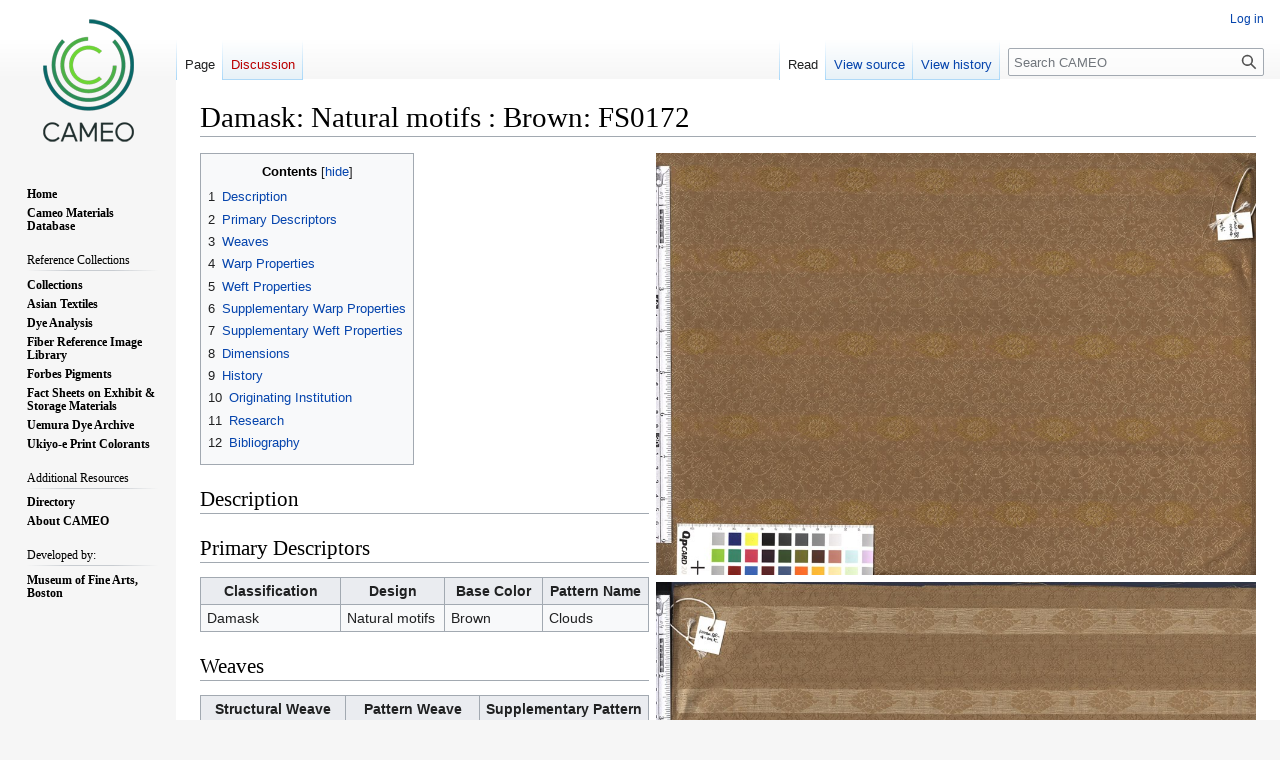

--- FILE ---
content_type: text/html; charset=UTF-8
request_url: https://cameo.mfa.org/wiki/Damask:_Natural_motifs_:_Brown:_FS0172
body_size: 7313
content:
<!DOCTYPE html>
<html class="client-nojs" lang="en" dir="ltr">
<head>
<meta charset="UTF-8"/>
<title>Damask: Natural motifs : Brown: FS0172 - CAMEO</title>
<script>document.documentElement.className="client-js";RLCONF={"wgBreakFrames":false,"wgSeparatorTransformTable":["",""],"wgDigitTransformTable":["",""],"wgDefaultDateFormat":"dmy","wgMonthNames":["","January","February","March","April","May","June","July","August","September","October","November","December"],"wgRequestId":"41ab262d8d8cdc95de35bf23","wgCSPNonce":false,"wgCanonicalNamespace":"","wgCanonicalSpecialPageName":false,"wgNamespaceNumber":0,"wgPageName":"Damask:_Natural_motifs_:_Brown:_FS0172","wgTitle":"Damask: Natural motifs : Brown: FS0172","wgCurRevisionId":98712,"wgRevisionId":98712,"wgArticleId":25952,"wgIsArticle":true,"wgIsRedirect":false,"wgAction":"view","wgUserName":null,"wgUserGroups":["*"],"wgCategories":["Asian Textile Database","Fabric- Brocade","Base Color- Brown","Design- Natural motifs","Weave- Satin","Pattern- Brocade","Material- Silk"],"wgPageContentLanguage":"en","wgPageContentModel":"wikitext","wgRelevantPageName":"Damask:_Natural_motifs_:_Brown:_FS0172",
"wgRelevantArticleId":25952,"wgIsProbablyEditable":false,"wgRelevantPageIsProbablyEditable":false,"wgRestrictionEdit":[],"wgRestrictionMove":[],"wgPageFormsTargetName":null,"wgPageFormsAutocompleteValues":[],"wgPageFormsAutocompleteOnAllChars":false,"wgPageFormsFieldProperties":[],"wgPageFormsCargoFields":[],"wgPageFormsDependentFields":[],"wgPageFormsCalendarValues":[],"wgPageFormsCalendarParams":[],"wgPageFormsCalendarHTML":null,"wgPageFormsGridValues":[],"wgPageFormsGridParams":[],"wgPageFormsContLangYes":null,"wgPageFormsContLangNo":null,"wgPageFormsContLangMonths":[],"wgPageFormsHeightForMinimizingInstances":800,"wgPageFormsShowOnSelect":[],"wgPageFormsScriptPath":"/extensions/PageForms","edgValues":null,"wgPageFormsEDSettings":null,"wgAmericanDates":false,"wgVisualEditor":{"pageLanguageCode":"en","pageLanguageDir":"ltr","pageVariantFallbacks":"en"},"srfFilteredConfig":null,"wgVector2022PreviewPages":[],"wgEditSubmitButtonLabelPublish":false};RLSTATE={"site.styles":"ready",
"user.styles":"ready","user":"ready","user.options":"loading","skins.vector.styles.legacy":"ready","ext.visualEditor.desktopArticleTarget.noscript":"ready","ext.smw.style":"ready","ext.smw.tooltip.styles":"ready","ext.srf.styles":"ready"};RLPAGEMODULES=["ext.smw.style","ext.smw.tooltips","smw.entityexaminer","site","mediawiki.page.ready","mediawiki.toc","skins.vector.legacy.js","ext.visualEditor.desktopArticleTarget.init","ext.visualEditor.targetLoader"];</script>
<script>(RLQ=window.RLQ||[]).push(function(){mw.loader.implement("user.options@12s5i",function($,jQuery,require,module){mw.user.tokens.set({"patrolToken":"+\\","watchToken":"+\\","csrfToken":"+\\"});});});</script>
<link rel="stylesheet" href="/load.php?lang=en&amp;modules=ext.smw.style%7Cext.smw.tooltip.styles%7Cext.srf.styles%7Cext.visualEditor.desktopArticleTarget.noscript%7Cskins.vector.styles.legacy&amp;only=styles&amp;skin=vector"/>
<script async="" src="/load.php?lang=en&amp;modules=startup&amp;only=scripts&amp;raw=1&amp;skin=vector"></script>
<style>#mw-indicator-mw-helplink {display:none;}</style>
<meta name="ResourceLoaderDynamicStyles" content=""/>
<link rel="stylesheet" href="/load.php?lang=en&amp;modules=site.styles&amp;only=styles&amp;skin=vector"/>
<meta name="generator" content="MediaWiki 1.39.4"/>
<meta name="format-detection" content="telephone=no"/>
<meta property="og:image" content="https://cameo.mfa.org/images/2/29/Kinran-BR-0004.jpg"/>
<meta property="og:image:width" content="1200"/>
<meta property="og:image:height" content="844"/>
<meta property="og:image" content="https://cameo.mfa.org/images/2/29/Kinran-BR-0004.jpg"/>
<meta property="og:image:width" content="800"/>
<meta property="og:image:height" content="562"/>
<meta property="og:image:width" content="640"/>
<meta property="og:image:height" content="450"/>
<meta name="viewport" content="width=1000"/>
<link rel="alternate" type="application/rdf+xml" title="Damask: Natural motifs : Brown: FS0172" href="/index.php?title=Special:ExportRDF/Damask:_Natural_motifs_:_Brown:_FS0172&amp;xmlmime=rdf"/>
<link rel="icon" href="/favicon.ico"/>
<link rel="search" type="application/opensearchdescription+xml" href="/opensearch_desc.php" title="CAMEO (en)"/>
<link rel="EditURI" type="application/rsd+xml" href="https://cameo.mfa.org/api.php?action=rsd"/>
<link rel="license" href="https://www.gnu.org/copyleft/fdl.html"/>
</head>
<body class="mediawiki ltr sitedir-ltr mw-hide-empty-elt ns-0 ns-subject page-Damask_Natural_motifs_Brown_FS0172 rootpage-Damask_Natural_motifs_Brown_FS0172 skin-vector action-view skin-vector-legacy vector-feature-language-in-header-enabled vector-feature-language-in-main-page-header-disabled vector-feature-language-alert-in-sidebar-disabled vector-feature-sticky-header-disabled vector-feature-sticky-header-edit-disabled vector-feature-table-of-contents-disabled vector-feature-visual-enhancement-next-disabled"><div id="mw-page-base" class="noprint"></div>
<div id="mw-head-base" class="noprint"></div>
<div id="content" class="mw-body" role="main">
	<a id="top"></a>
	<div id="siteNotice"></div>
	<div class="mw-indicators">
	<div id="mw-indicator-smw-entity-examiner" class="mw-indicator"><div class="smw-entity-examiner smw-indicator-vertical-bar-loader" data-subject="Damask:_Natural_motifs_:_Brown:_FS0172#0##" data-dir="ltr" data-uselang="" title="Running an examiner in the background"></div></div>
	</div>
	<h1 id="firstHeading" class="firstHeading mw-first-heading"><span class="mw-page-title-main">Damask: Natural motifs : Brown: FS0172</span></h1>
	<div id="bodyContent" class="vector-body">
		<div id="siteSub" class="noprint">From CAMEO</div>
		<div id="contentSub"></div>
		<div id="contentSub2"></div>
		
		<div id="jump-to-nav"></div>
		<a class="mw-jump-link" href="#mw-head">Jump to navigation</a>
		<a class="mw-jump-link" href="#searchInput">Jump to search</a>
		<div id="mw-content-text" class="mw-body-content mw-content-ltr" lang="en" dir="ltr"><div class="mw-parser-output"><div class="floatright"><a href="/wiki/File:Kinran-BR-0004.jpg" class="image" title="Front"><img alt="Front" src="/images/2/29/Kinran-BR-0004.jpg" decoding="async" width="600" height="422" /></a></div>
<div id="toc" class="toc" role="navigation" aria-labelledby="mw-toc-heading"><input type="checkbox" role="button" id="toctogglecheckbox" class="toctogglecheckbox" style="display:none" /><div class="toctitle" lang="en" dir="ltr"><h2 id="mw-toc-heading">Contents</h2><span class="toctogglespan"><label class="toctogglelabel" for="toctogglecheckbox"></label></span></div>
<ul>
<li class="toclevel-1"><a href="#Description"><span class="tocnumber">1</span> <span class="toctext">Description</span></a></li>
<li class="toclevel-1"><a href="#Primary_Descriptors"><span class="tocnumber">2</span> <span class="toctext">Primary Descriptors</span></a></li>
<li class="toclevel-1"><a href="#Weaves"><span class="tocnumber">3</span> <span class="toctext">Weaves</span></a></li>
<li class="toclevel-1"><a href="#Warp_Properties"><span class="tocnumber">4</span> <span class="toctext">Warp Properties</span></a></li>
<li class="toclevel-1"><a href="#Weft_Properties"><span class="tocnumber">5</span> <span class="toctext">Weft Properties</span></a></li>
<li class="toclevel-1"><a href="#Supplementary_Warp_Properties"><span class="tocnumber">6</span> <span class="toctext">Supplementary Warp Properties</span></a></li>
<li class="toclevel-1"><a href="#Supplementary_Weft_Properties"><span class="tocnumber">7</span> <span class="toctext">Supplementary Weft Properties</span></a></li>
<li class="toclevel-1"><a href="#Dimensions"><span class="tocnumber">8</span> <span class="toctext">Dimensions</span></a></li>
<li class="toclevel-1"><a href="#History"><span class="tocnumber">9</span> <span class="toctext">History</span></a></li>
<li class="toclevel-1"><a href="#Originating_Institution"><span class="tocnumber">10</span> <span class="toctext">Originating Institution</span></a></li>
<li class="toclevel-1"><a href="#Research"><span class="tocnumber">11</span> <span class="toctext">Research</span></a></li>
<li class="toclevel-1"><a href="#Bibliography"><span class="tocnumber">12</span> <span class="toctext">Bibliography</span></a></li>
</ul>
</div>

<h2><span class="mw-headline" id="Description">Description</span></h2>
<div class="floatright"><a href="/wiki/File:Kinran-BR-0004-back.jpg" class="image" title="Back"><img alt="Back" src="/images/7/76/Kinran-BR-0004-back.jpg" decoding="async" width="600" height="422" /></a></div>
<h2><span class="mw-headline" id="Primary_Descriptors">Primary Descriptors</span></h2>
<table class="wikitable">

<tbody><tr>
<th scope="col" style="width: 250px;">Classification
</th>
<th scope="col" style="width: 250px;">Design
</th>
<th scope="col" style="width: 250px;">Base Color
</th>
<th scope="col" style="width: 250px;">Pattern Name
</th></tr>
<tr>
<td>Damask
</td>
<td>Natural motifs
</td>
<td>Brown
</td>
<td>Clouds
</td></tr></tbody></table>
<h2><span class="mw-headline" id="Weaves">Weaves</span></h2>
<table class="wikitable">

<tbody><tr>
<th scope="col" style="width: 250px;">Structural Weave
</th>
<th scope="col" style="width: 250px;">Pattern Weave
</th>
<th scope="col" style="width: 250px;">Supplementary Pattern
</th></tr>
<tr>
<td>Satin
</td>
<td>
</td>
<td>Brocade
</td></tr></tbody></table>
<h2><span class="mw-headline" id="Warp_Properties">Warp Properties</span></h2>
<table>
<tbody><tr>
<td>
<table class="wikitable">

<tbody><tr>
<th scope="col" style="width: 250px;">Material
</th>
<th scope="col" style="width: 250px;">Color
</th>
<th scope="col" style="width: 250px;">Thread count/cm
</th>
<th scope="col" style="width: 250px;">Thread Diameter/denier
</th>
<th scope="col" style="width: 250px;">Twist SZ
</th>
<th scope="col" style="width: 250px;">Ply
</th></tr>
<tr>
<td>Silk
</td>
<td>
</td>
<td>57
</td>
<td>
</td>
<td>
</td>
<td>
</td></tr>
</tbody></table>
<h2><span class="mw-headline" id="Weft_Properties">Weft Properties</span></h2>
<table>
<tbody><tr>
<td>
<table class="wikitable">

<tbody><tr>
<th scope="col" style="width: 250px;">Material
</th>
<th scope="col" style="width: 250px;">Color
</th>
<th scope="col" style="width: 250px;">Thread count/cm
</th>
<th scope="col" style="width: 250px;">Thread Diameter/denier
</th>
<th scope="col" style="width: 250px;">Twist SZ
</th>
<th scope="col" style="width: 250px;">Ply
</th></tr>
<tr>
<td>Silk
</td>
<td>
</td>
<td>23
</td>
<td>
</td>
<td>
</td>
<td>
</td></tr>
</tbody></table>
<h2><span class="mw-headline" id="Supplementary_Warp_Properties">Supplementary Warp Properties</span></h2>
<table>
<tbody><tr>
<td>
<table class="wikitable">

<tbody><tr>
<th scope="col" style="width: 250px;">Material
</th>
<th scope="col" style="width: 250px;">Color
</th>
<th scope="col" style="width: 250px;">Thread count/cm
</th>
<th scope="col" style="width: 250px;">Thread Diameter/denier
</th>
<th scope="col" style="width: 250px;">Twist SZ
</th>
<th scope="col" style="width: 250px;">Ply
</th></tr>
<tr>
<td>
</td>
<td>
</td>
<td>
</td>
<td>
</td>
<td>
</td>
<td>
</td></tr>
</tbody></table>
<h2><span class="mw-headline" id="Supplementary_Weft_Properties">Supplementary Weft Properties</span></h2>
<table>
<tbody><tr>
<td>
<table class="wikitable">

<tbody><tr>
<th scope="col" style="width: 250px;">Material
</th>
<th scope="col" style="width: 250px;">Color
</th>
<th scope="col" style="width: 250px;">Thread count/cm
</th>
<th scope="col" style="width: 250px;">Thread Diameter/denier
</th>
<th scope="col" style="width: 250px;">Twist SZ
</th>
<th scope="col" style="width: 250px;">Ply
</th></tr>
<tr>
<td>Gold thread
</td>
<td>
</td>
<td>
</td>
<td>
</td>
<td>
</td>
<td>
</td></tr>
</tbody></table>
<h2><span class="mw-headline" id="Dimensions">Dimensions</span></h2>
<table class="wikitable">

<tbody><tr>
<th scope="col" style="width: 200px;">Pattern Unit Length repeat in cm
</th>
<th scope="col" style="width: 200px;">Pattern Unit Width repeat in cm
</th>
<th scope="col" style="width: 200px;">Bolt width in cm
</th></tr>
<tr>
<td>12
</td>
<td>5.7
</td>
<td>
</td></tr></tbody></table>
<h2><span class="mw-headline" id="History">History</span></h2>
<h2><span class="mw-headline" id="Originating_Institution">Originating Institution</span></h2><p><a href="https://asia.si.edu/" target="_blank" rel="nofollow noreferrer noopener"><img alt="NMMA.png" src="/images/8/8a/NMMA.png" decoding="async" width="74" height="90" /></a>
</p><table class="wikitable">



</table>
<h2><span class="mw-headline" id="Research">Research</span></h2>
<h2><span class="mw-headline" id="Bibliography">Bibliography</span></h2>
</td>
</tr>
</tbody></table>
</td>
</tr>
</tbody></table>
</td>
</tr>
</tbody></table>
</td>
</tr>
</tbody></table>
<!-- 
NewPP limit report
Cached time: 20260121094503
Cache expiry: 86400
Reduced expiry: false
Complications: [show‐toc]
[SMW] In‐text annotation parser time: 0.019 seconds
CPU time usage: 0.051 seconds
Real time usage: 0.067 seconds
Preprocessor visited node count: 88/1000000
Post‐expand include size: 3231/2097152 bytes
Template argument size: 156/2097152 bytes
Highest expansion depth: 3/100
Expensive parser function count: 0/100
Unstrip recursion depth: 0/20
Unstrip post‐expand size: 0/5000000 bytes
-->
<!--
Transclusion expansion time report (%,ms,calls,template)
100.00%    4.580      1 Template:Asian_Silk_Data
100.00%    4.580      1 -total
-->
</div>
<div class="printfooter" data-nosnippet="">Retrieved from "<a dir="ltr" href="https://cameo.mfa.org/index.php?title=Damask:_Natural_motifs_:_Brown:_FS0172&amp;oldid=98712">https://cameo.mfa.org/index.php?title=Damask:_Natural_motifs_:_Brown:_FS0172&amp;oldid=98712</a>"</div></div>
		<div id="catlinks" class="catlinks" data-mw="interface"><div id="mw-normal-catlinks" class="mw-normal-catlinks"><a href="/wiki/Special:Categories" title="Special:Categories">Categories</a>: <ul><li><a href="/wiki/Category:Asian_Textile_Database" title="Category:Asian Textile Database">Asian Textile Database</a></li><li><a href="/index.php?title=Category:Fabric-_Brocade&amp;action=edit&amp;redlink=1" class="new" title="Category:Fabric- Brocade (page does not exist)">Fabric- Brocade</a></li><li><a href="/wiki/Category:Base_Color-_Brown" title="Category:Base Color- Brown">Base Color- Brown</a></li><li><a href="/wiki/Category:Design-_Natural_motifs" title="Category:Design- Natural motifs">Design- Natural motifs</a></li><li><a href="/wiki/Category:Weave-_Satin" title="Category:Weave- Satin">Weave- Satin</a></li><li><a href="/wiki/Category:Pattern-_Brocade" title="Category:Pattern- Brocade">Pattern- Brocade</a></li><li><a href="/wiki/Category:Material-_Silk" title="Category:Material- Silk">Material- Silk</a></li></ul></div></div>
	</div>
</div>

<div id="mw-navigation">
	<h2>Navigation menu</h2>
	<div id="mw-head">
		

<nav id="p-personal" class="vector-menu mw-portlet mw-portlet-personal vector-user-menu-legacy" aria-labelledby="p-personal-label" role="navigation"  >
	<h3
		id="p-personal-label"
		
		class="vector-menu-heading "
	>
		<span class="vector-menu-heading-label">Personal tools</span>
	</h3>
	<div class="vector-menu-content">
		
		<ul class="vector-menu-content-list"><li id="pt-login" class="mw-list-item"><a href="/index.php?title=Special:UserLogin&amp;returnto=Damask%3A+Natural+motifs+%3A+Brown%3A+FS0172" title="You are encouraged to log in; however, it is not mandatory [o]" accesskey="o"><span>Log in</span></a></li></ul>
		
	</div>
</nav>

		<div id="left-navigation">
			

<nav id="p-namespaces" class="vector-menu mw-portlet mw-portlet-namespaces vector-menu-tabs vector-menu-tabs-legacy" aria-labelledby="p-namespaces-label" role="navigation"  >
	<h3
		id="p-namespaces-label"
		
		class="vector-menu-heading "
	>
		<span class="vector-menu-heading-label">Namespaces</span>
	</h3>
	<div class="vector-menu-content">
		
		<ul class="vector-menu-content-list"><li id="ca-nstab-main" class="selected mw-list-item"><a href="/wiki/Damask:_Natural_motifs_:_Brown:_FS0172" title="View the content page [c]" accesskey="c"><span>Page</span></a></li><li id="ca-talk" class="new mw-list-item"><a href="/index.php?title=Talk:Damask:_Natural_motifs_:_Brown:_FS0172&amp;action=edit&amp;redlink=1" rel="discussion" title="Discussion about the content page (page does not exist) [t]" accesskey="t"><span>Discussion</span></a></li></ul>
		
	</div>
</nav>

			

<nav id="p-variants" class="vector-menu mw-portlet mw-portlet-variants emptyPortlet vector-menu-dropdown" aria-labelledby="p-variants-label" role="navigation"  >
	<input type="checkbox"
		id="p-variants-checkbox"
		role="button"
		aria-haspopup="true"
		data-event-name="ui.dropdown-p-variants"
		class="vector-menu-checkbox"
		aria-labelledby="p-variants-label"
	/>
	<label
		id="p-variants-label"
		 aria-label="Change language variant"
		class="vector-menu-heading "
	>
		<span class="vector-menu-heading-label">English</span>
	</label>
	<div class="vector-menu-content">
		
		<ul class="vector-menu-content-list"></ul>
		
	</div>
</nav>

		</div>
		<div id="right-navigation">
			

<nav id="p-views" class="vector-menu mw-portlet mw-portlet-views vector-menu-tabs vector-menu-tabs-legacy" aria-labelledby="p-views-label" role="navigation"  >
	<h3
		id="p-views-label"
		
		class="vector-menu-heading "
	>
		<span class="vector-menu-heading-label">Views</span>
	</h3>
	<div class="vector-menu-content">
		
		<ul class="vector-menu-content-list"><li id="ca-view" class="selected mw-list-item"><a href="/wiki/Damask:_Natural_motifs_:_Brown:_FS0172"><span>Read</span></a></li><li id="ca-viewsource" class="mw-list-item"><a href="/index.php?title=Damask:_Natural_motifs_:_Brown:_FS0172&amp;action=edit" title="This page is protected.&#10;You can view its source [e]" accesskey="e"><span>View source</span></a></li><li id="ca-history" class="mw-list-item"><a href="/index.php?title=Damask:_Natural_motifs_:_Brown:_FS0172&amp;action=history" title="Past revisions of this page [h]" accesskey="h"><span>View history</span></a></li></ul>
		
	</div>
</nav>

			

<nav id="p-cactions" class="vector-menu mw-portlet mw-portlet-cactions emptyPortlet vector-menu-dropdown" aria-labelledby="p-cactions-label" role="navigation"  title="More options" >
	<input type="checkbox"
		id="p-cactions-checkbox"
		role="button"
		aria-haspopup="true"
		data-event-name="ui.dropdown-p-cactions"
		class="vector-menu-checkbox"
		aria-labelledby="p-cactions-label"
	/>
	<label
		id="p-cactions-label"
		
		class="vector-menu-heading "
	>
		<span class="vector-menu-heading-label">More</span>
	</label>
	<div class="vector-menu-content">
		
		<ul class="vector-menu-content-list"></ul>
		
	</div>
</nav>

			
<div id="p-search" role="search" class="vector-search-box-vue  vector-search-box-show-thumbnail vector-search-box-auto-expand-width vector-search-box">
	<div>
			<h3 >
				<label for="searchInput">Search</label>
			</h3>
		<form action="/index.php" id="searchform"
			class="vector-search-box-form">
			<div id="simpleSearch"
				class="vector-search-box-inner"
				 data-search-loc="header-navigation">
				<input class="vector-search-box-input"
					 type="search" name="search" placeholder="Search CAMEO" aria-label="Search CAMEO" autocapitalize="sentences" title="Search CAMEO [f]" accesskey="f" id="searchInput"
				>
				<input type="hidden" name="title" value="Special:Search">
				<input id="mw-searchButton"
					 class="searchButton mw-fallbackSearchButton" type="submit" name="fulltext" title="Search the pages for this text" value="Search">
				<input id="searchButton"
					 class="searchButton" type="submit" name="go" title="Go to a page with this exact name if it exists" value="Go">
			</div>
		</form>
	</div>
</div>

		</div>
	</div>
	

<div id="mw-panel">
	<div id="p-logo" role="banner">
		<a class="mw-wiki-logo" href="/wiki/Main_Page"
			title="Visit the main page"></a>
	</div>
	

<nav id="p-" class="vector-menu mw-portlet mw-portlet- vector-menu-portal portal" aria-labelledby="p--label" role="navigation"  >
	<h3
		id="p--label"
		
		class="vector-menu-heading "
	>
		<span class="vector-menu-heading-label"></span>
	</h3>
	<div class="vector-menu-content">
		
		<ul class="vector-menu-content-list"><li id="n-Home" class="mw-list-item"><a href="/wiki/Main_Page"><span>Home</span></a></li><li id="n-Cameo-Materials-Database" class="mw-list-item"><a href="/wiki/Category:Materials_database"><span>Cameo Materials Database</span></a></li></ul>
		
	</div>
</nav>

	

<nav id="p-Reference_Collections" class="vector-menu mw-portlet mw-portlet-Reference_Collections vector-menu-portal portal" aria-labelledby="p-Reference_Collections-label" role="navigation"  >
	<h3
		id="p-Reference_Collections-label"
		
		class="vector-menu-heading "
	>
		<span class="vector-menu-heading-label">Reference Collections</span>
	</h3>
	<div class="vector-menu-content">
		
		<ul class="vector-menu-content-list"><li id="n-Collections" class="mw-list-item"><a href="/wiki/Category:Reference_Collections"><span>Collections</span></a></li><li id="n-Asian-Textiles" class="mw-list-item"><a href="/wiki/Category:Asian_Textile_Database"><span>Asian Textiles</span></a></li><li id="n-Dye-Analysis" class="mw-list-item"><a href="/wiki/Category:Dye_Analysis"><span>Dye Analysis</span></a></li><li id="n-Fiber-Reference-Image-Library" class="mw-list-item"><a href="/wiki/Fiber_Reference_Image_Library"><span>Fiber Reference Image Library</span></a></li><li id="n-Forbes-Pigments" class="mw-list-item"><a href="/wiki/Forbes_Pigment_Database"><span>Forbes Pigments</span></a></li><li id="n-Fact-Sheets-on-Exhibit-&amp;-Storage-Materials" class="mw-list-item"><a href="/wiki/Category:MWG"><span>Fact Sheets on Exhibit &amp; Storage Materials</span></a></li><li id="n-Uemura-Dye-Archive" class="mw-list-item"><a href="/wiki/Category:Uemura_dye_archive"><span>Uemura Dye Archive</span></a></li><li id="n-Ukiyo-e-Print-Colorants" class="mw-list-item"><a href="/wiki/Ukiyo-e_Print_Colorant_Database"><span>Ukiyo-e Print Colorants</span></a></li></ul>
		
	</div>
</nav>


<nav id="p-Additional_Resources" class="vector-menu mw-portlet mw-portlet-Additional_Resources vector-menu-portal portal" aria-labelledby="p-Additional_Resources-label" role="navigation"  >
	<h3
		id="p-Additional_Resources-label"
		
		class="vector-menu-heading "
	>
		<span class="vector-menu-heading-label">Additional Resources</span>
	</h3>
	<div class="vector-menu-content">
		
		<ul class="vector-menu-content-list"><li id="n-Directory" class="mw-list-item"><a href="/wiki/Category:Directory"><span>Directory</span></a></li><li id="n-About-CAMEO" class="mw-list-item"><a href="/wiki/About_CAMEO"><span>About CAMEO</span></a></li></ul>
		
	</div>
</nav>


<nav id="p-Developed_by:" class="vector-menu mw-portlet mw-portlet-Developed_by vector-menu-portal portal" aria-labelledby="p-Developed_by:-label" role="navigation"  >
	<h3
		id="p-Developed_by:-label"
		
		class="vector-menu-heading "
	>
		<span class="vector-menu-heading-label">Developed by:</span>
	</h3>
	<div class="vector-menu-content">
		
		<ul class="vector-menu-content-list"><li id="n-Museum-of-Fine-Arts,-Boston" class="mw-list-item"><a href="https://www.mfa.org" rel="nofollow" target="_blank"><span>Museum of Fine Arts, Boston</span></a></li></ul>
		
	</div>
</nav>


<nav id="p-tb" class="vector-menu mw-portlet mw-portlet-tb vector-menu-portal portal" aria-labelledby="p-tb-label" role="navigation"  >
	<h3
		id="p-tb-label"
		
		class="vector-menu-heading "
	>
		<span class="vector-menu-heading-label">Tools</span>
	</h3>
	<div class="vector-menu-content">
		
		<ul class="vector-menu-content-list"><li id="t-whatlinkshere" class="mw-list-item"><a href="/wiki/Special:WhatLinksHere/Damask:_Natural_motifs_:_Brown:_FS0172" title="A list of all wiki pages that link here [j]" accesskey="j"><span>What links here</span></a></li><li id="t-recentchangeslinked" class="mw-list-item"><a href="/wiki/Special:RecentChangesLinked/Damask:_Natural_motifs_:_Brown:_FS0172" rel="nofollow" title="Recent changes in pages linked from this page [k]" accesskey="k"><span>Related changes</span></a></li><li id="t-specialpages" class="mw-list-item"><a href="/wiki/Special:SpecialPages" title="A list of all special pages [q]" accesskey="q"><span>Special pages</span></a></li><li id="t-print" class="mw-list-item"><a href="javascript:print();" rel="alternate" title="Printable version of this page [p]" accesskey="p"><span>Printable version</span></a></li><li id="t-permalink" class="mw-list-item"><a href="/index.php?title=Damask:_Natural_motifs_:_Brown:_FS0172&amp;oldid=98712" title="Permanent link to this revision of this page"><span>Permanent link</span></a></li><li id="t-info" class="mw-list-item"><a href="/index.php?title=Damask:_Natural_motifs_:_Brown:_FS0172&amp;action=info" title="More information about this page"><span>Page information</span></a></li><li id="t-smwbrowselink" class="mw-list-item"><a href="/wiki/Special:Browse/:Damask:-5FNatural-5Fmotifs-5F:-5FBrown:-5FFS0172" rel="search"><span>Browse properties</span></a></li><li id="t-cite" class="mw-list-item"><a href="/index.php?title=Special:CiteThisPage&amp;page=Damask%3A_Natural_motifs_%3A_Brown%3A_FS0172&amp;id=98712&amp;wpFormIdentifier=titleform" title="Information on how to cite this page"><span>Cite this page</span></a></li></ul>
		
	</div>
</nav>

	
</div>

</div>

<footer id="footer" class="mw-footer" role="contentinfo" >
	<ul id="footer-info">
	<li id="footer-info-lastmod"> This page was last edited on 9 May 2024, at 09:58.</li>
	<li id="footer-info-copyright">By using this site, you are agreeing to the terms stated in the <a href="http://cameo.mfa.org/wiki/User_agreement">User Agreement</a></li>
</ul>

	<ul id="footer-places">
	<li id="footer-places-privacy"><a href="/wiki/CAMEO:Privacy_policy">Privacy policy</a></li>
	<li id="footer-places-about"><a href="/wiki/CAMEO:About">About CAMEO</a></li>
	<li id="footer-places-disclaimer"><a href="/wiki/CAMEO:General_disclaimer">Disclaimers</a></li>
</ul>

	<ul id="footer-icons" class="noprint">
	<li id="footer-copyrightico"><a href="https://www.gnu.org/copyleft/fdl.html" target="_blank"><img src="/resources/assets/licenses/gnu-fdl.png" alt="GNU Free Documentation License 1.3 or later" width="88" height="31" loading="lazy"/></a></li>
	<li id="footer-poweredbyico"><a href="https://www.mediawiki.org/" target="_blank"><img src="/resources/assets/poweredby_mediawiki_88x31.png" alt="Powered by MediaWiki" srcset="/resources/assets/poweredby_mediawiki_132x47.png 1.5x, /resources/assets/poweredby_mediawiki_176x62.png 2x" width="88" height="31" loading="lazy"/></a><a href="https://www.semantic-mediawiki.org/wiki/Semantic_MediaWiki" target="_blank"><img src="/extensions/SemanticMediaWiki/res/smw/logo_footer.png" alt="Powered by Semantic MediaWiki" class="smw-footer" width="88" height="31" loading="lazy"/></a></li>
</ul>

</footer>

<script src="https://www.googletagmanager.com/gtag/js?id=G-8SCTWMP1HC" async=""></script><script>
window.dataLayer = window.dataLayer || [];

function gtag(){dataLayer.push(arguments);}
gtag('js', new Date());
gtag('config', 'G-8SCTWMP1HC', {});
</script>

<script>(RLQ=window.RLQ||[]).push(function(){mw.config.set({"wgPageParseReport":{"smw":{"limitreport-intext-parsertime":0.019},"limitreport":{"cputime":"0.051","walltime":"0.067","ppvisitednodes":{"value":88,"limit":1000000},"postexpandincludesize":{"value":3231,"limit":2097152},"templateargumentsize":{"value":156,"limit":2097152},"expansiondepth":{"value":3,"limit":100},"expensivefunctioncount":{"value":0,"limit":100},"unstrip-depth":{"value":0,"limit":20},"unstrip-size":{"value":0,"limit":5000000},"timingprofile":["100.00%    4.580      1 Template:Asian_Silk_Data","100.00%    4.580      1 -total"]},"cachereport":{"timestamp":"20260121094503","ttl":86400,"transientcontent":false}}});});</script>
<script>
  (function(i,s,o,g,r,a,m){i['GoogleAnalyticsObject']=r;i[r]=i[r]||function(){
  (i[r].q=i[r].q||[]).push(arguments)},i[r].l=1*new Date();a=s.createElement(o),
  m=s.getElementsByTagName(o)[0];a.async=1;a.src=g;m.parentNode.insertBefore(a,m)
  })(window,document,'script','//www.google-analytics.com/analytics.js','ga');

  ga('create', 'G-5JZ9ZRG5R3', 'auto');
  ga('set', 'anonymizeIp', true);
  ga('send', 'pageview');

</script>
<script>
  (function(i,s,o,g,r,a,m){i['GoogleAnalyticsObject']=r;i[r]=i[r]||function(){
  (i[r].q=i[r].q||[]).push(arguments)},i[r].l=1*new Date();a=s.createElement(o),
  m=s.getElementsByTagName(o)[0];a.async=1;a.src=g;m.parentNode.insertBefore(a,m)
  })(window,document,'script','//www.google-analytics.com/analytics.js','ga');

  ga('create', 'G-5JZ9ZRG5R3', 'auto');
  ga('set', 'anonymizeIp', true);
  ga('send', 'pageview');

</script>

<script>(RLQ=window.RLQ||[]).push(function(){mw.config.set({"wgBackendResponseTime":256});});</script>
<script defer src="https://static.cloudflareinsights.com/beacon.min.js/vcd15cbe7772f49c399c6a5babf22c1241717689176015" integrity="sha512-ZpsOmlRQV6y907TI0dKBHq9Md29nnaEIPlkf84rnaERnq6zvWvPUqr2ft8M1aS28oN72PdrCzSjY4U6VaAw1EQ==" data-cf-beacon='{"rayId":"9c15e065a8504a3e","version":"2025.9.1","serverTiming":{"name":{"cfExtPri":true,"cfEdge":true,"cfOrigin":true,"cfL4":true,"cfSpeedBrain":true,"cfCacheStatus":true}},"token":"a901d592fca741ec8b850bc7d9d9f97e","b":1}' crossorigin="anonymous"></script>
</body>
</html>